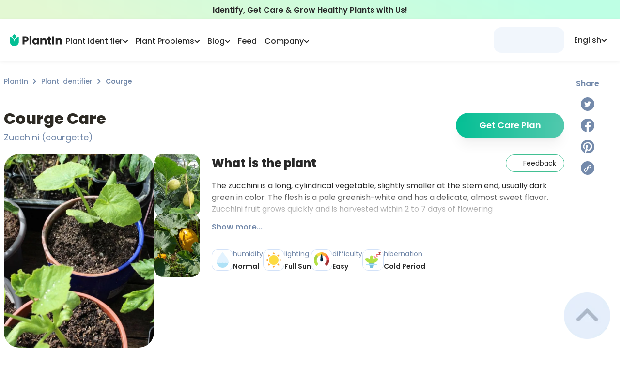

--- FILE ---
content_type: application/javascript; charset=UTF-8
request_url: https://myplantin.com/_next/static/chunks/3bf748c2-754d6648fbb480aa.js
body_size: 15463
content:
"use strict";(self.webpackChunk_N_E=self.webpackChunk_N_E||[]).push([[2453],{17380:function(a,b,c){c.d(b,{Z:function(){return aS}});var d,e,f=c(58433),g=c(99560),h=c.n(g),i=c(17563),j=c(29293),k=c.n(j),l=c(59185),m=c(48764).lW;function n(a){return(n="function"==typeof Symbol&&"symbol"==typeof Symbol.iterator?function(a){return typeof a}:function(a){return a&&"function"==typeof Symbol&&a.constructor===Symbol&&a!==Symbol.prototype?"symbol":typeof a})(a)}function o(a,b){if(!(a instanceof b))throw TypeError("Cannot call a class as a function")}function p(a,b){for(var c=0;c<b.length;c++){var d=b[c];d.enumerable=d.enumerable||!1,d.configurable=!0,"value"in d&&(d.writable=!0),Object.defineProperty(a,d.key,d)}}function q(a,b,c){return b&&p(a.prototype,b),c&&p(a,c),a}function r(a,b,c){return b in a?Object.defineProperty(a,b,{value:c,enumerable:!0,configurable:!0,writable:!0}):a[b]=c,a}function s(a){for(var b=1;b<arguments.length;b++){var c=null!=arguments[b]?arguments[b]:{},d=Object.keys(c);"function"==typeof Object.getOwnPropertySymbols&&(d=d.concat(Object.getOwnPropertySymbols(c).filter(function(a){return Object.getOwnPropertyDescriptor(c,a).enumerable}))),d.forEach(function(b){r(a,b,c[b])})}return a}var t={DEFAULT_INSTANCE:"$default_instance",API_VERSION:2,MAX_STRING_LENGTH:4096,MAX_PROPERTY_KEYS:1e3,IDENTIFY_EVENT:"$identify",GROUP_IDENTIFY_EVENT:"$groupidentify",EVENT_LOG_URL:"api.amplitude.com",EVENT_LOG_EU_URL:"api.eu.amplitude.com",DYNAMIC_CONFIG_URL:"regionconfig.amplitude.com",DYNAMIC_CONFIG_EU_URL:"regionconfig.eu.amplitude.com",LAST_EVENT_ID:"amplitude_lastEventId",LAST_EVENT_TIME:"amplitude_lastEventTime",LAST_IDENTIFY_ID:"amplitude_lastIdentifyId",LAST_SEQUENCE_NUMBER:"amplitude_lastSequenceNumber",SESSION_ID:"amplitude_sessionId",DEVICE_ID:"amplitude_deviceId",OPT_OUT:"amplitude_optOut",USER_ID:"amplitude_userId",DEVICE_ID_INDEX:0,USER_ID_INDEX:1,OPT_OUT_INDEX:2,SESSION_ID_INDEX:3,LAST_EVENT_TIME_INDEX:4,EVENT_ID_INDEX:5,IDENTIFY_ID_INDEX:6,SEQUENCE_NUMBER_INDEX:7,COOKIE_TEST_PREFIX:"amp_cookie_test",COOKIE_PREFIX:"amp",STORAGE_DEFAULT:"",STORAGE_COOKIES:"cookies",STORAGE_NONE:"none",STORAGE_LOCAL:"localStorage",STORAGE_SESSION:"sessionStorage",REVENUE_EVENT:"revenue_amount",REVENUE_PRODUCT_ID:"$productId",REVENUE_QUANTITY:"$quantity",REVENUE_PRICE:"$price",REVENUE_REVENUE_TYPE:"$revenueType",AMP_DEVICE_ID_PARAM:"amp_device_id",REFERRER:"referrer",UTM_SOURCE:"utm_source",UTM_MEDIUM:"utm_medium",UTM_CAMPAIGN:"utm_campaign",UTM_TERM:"utm_term",UTM_CONTENT:"utm_content",ATTRIBUTION_EVENT:"[Amplitude] Attribution Captured",TRANSPORT_HTTP:"http",TRANSPORT_BEACON:"beacon"},u={encode:function(a){for(var b="",c=0;c<a.length;c++){var d=a.charCodeAt(c);d<128?b+=String.fromCharCode(d):d>127&&d<2048?(b+=String.fromCharCode(d>>6|192),b+=String.fromCharCode(63&d|128)):(b+=String.fromCharCode(d>>12|224),b+=String.fromCharCode(d>>6&63|128),b+=String.fromCharCode(63&d|128))}return b},decode:function(a){for(var b="",c=0,d=0,e=0,f=0;c<a.length;)(d=a.charCodeAt(c))<128?(b+=String.fromCharCode(d),c++):d>191&&d<224?(b+=String.fromCharCode((31&d)<<6|63&(e=a.charCodeAt(c+1))),c+=2):(e=a.charCodeAt(c+1),f=a.charCodeAt(c+2),b+=String.fromCharCode((15&d)<<12|(63&e)<<6|63&f),c+=3);return b}},v="undefined"!=typeof globalThis?globalThis:"undefined"!=typeof window?window:"undefined"!=typeof self?self:void 0!==c.g?c.g:void 0,w={_keyStr:"ABCDEFGHIJKLMNOPQRSTUVWXYZabcdefghijklmnopqrstuvwxyz0123456789+/=",encode:function(a){try{if(v.btoa&&v.atob)return v.btoa(unescape(encodeURIComponent(a)))}catch(b){}return w._encode(a)},_encode:function(a){var b,c,d,e,f,g,h,i="",j=0;for(a=u.encode(a);j<a.length;)b=a.charCodeAt(j++),c=a.charCodeAt(j++),d=a.charCodeAt(j++),e=b>>2,f=(3&b)<<4|c>>4,g=(15&c)<<2|d>>6,h=63&d,isNaN(c)?g=h=64:isNaN(d)&&(h=64),i=i+w._keyStr.charAt(e)+w._keyStr.charAt(f)+w._keyStr.charAt(g)+w._keyStr.charAt(h);return i},decode:function(a){try{if(v.btoa&&v.atob)return decodeURIComponent(escape(v.atob(a)))}catch(b){}return w._decode(a)},_decode:function(a){var b,c,d,e,f,g,h,i="",j=0;for(a=a.replace(/[^A-Za-z0-9+/=]/g,"");j<a.length;)e=w._keyStr.indexOf(a.charAt(j++)),f=w._keyStr.indexOf(a.charAt(j++)),g=w._keyStr.indexOf(a.charAt(j++)),h=w._keyStr.indexOf(a.charAt(j++)),b=e<<2|f>>4,c=(15&f)<<4|g>>2,d=(3&g)<<6|h,i+=String.fromCharCode(b),64!==g&&(i+=String.fromCharCode(c)),64!==h&&(i+=String.fromCharCode(d));return u.decode(i)}},x=Object.prototype.toString;function y(a){switch(x.call(a)){case"[object Date]":return"date";case"[object RegExp]":return"regexp";case"[object Arguments]":return"arguments";case"[object Array]":return"array";case"[object Error]":return"error"}return null===a?"null":void 0===a?"undefined":a!=a?"nan":a&&1===a.nodeType?"element":void 0!==m&&"function"==typeof m.isBuffer&&m.isBuffer(a)?"buffer":n(a=a.valueOf?a.valueOf():Object.prototype.valueOf.apply(a))}var z={DISABLE:0,ERROR:1,WARN:2,INFO:3},A=z.WARN,B={error:function(a){A>=z.ERROR&&C(a)},warn:function(a){A>=z.WARN&&C(a)},info:function(a){A>=z.INFO&&C(a)}},C=function(a){try{console.log("[Amplitude] "+a)}catch(b){}},D=function a(b){if("array"===y(b))for(var c=0;c<b.length;c++)b[c]=a(b[c]);else if("object"===y(b))for(var d in b)d in b&&(b[d]=a(b[d]));else b=E(b);return b},E=function(a){return"string"===y(a)&&a.length>t.MAX_STRING_LENGTH?a.substring(0,t.MAX_STRING_LENGTH):a},F=function(a,b,c){return y(a)===c||(B.error("Invalid "+b+" input type. Expected "+c+" but received "+y(a)),!1)},G=function(a){return!!F(a,"deviceId","string")&&(!(a.indexOf(".")>=0)||(B.error("Device IDs may not contain '.' characters. Value will be ignored: \"".concat(a,'"')),!1))},H=function(a){return!!F(a,"transport","string")&&(a!==t.TRANSPORT_HTTP&&a!==t.TRANSPORT_BEACON?(B.error("transport value must be one of '".concat(t.TRANSPORT_BEACON,"' or '").concat(t.TRANSPORT_HTTP,"'")),!1):a===t.TRANSPORT_HTTP||"undefined"==typeof navigator||!!navigator.sendBeacon||(B.error("browser does not support sendBeacon, so transport must be HTTP"),!1))},I=function(a){var b=y(a);if("object"!==b)return B.error("Error: invalid properties format. Expecting Javascript object, received "+b+", ignoring"),{};if(Object.keys(a).length>t.MAX_PROPERTY_KEYS)return B.error("Error: too many properties (more than 1000), ignoring"),{};var c={};for(var d in a){if(Object.prototype.hasOwnProperty.call(a,d)){var e=d,f=y(e);"string"!==f&&(e=String(e),B.warn("WARNING: Non-string property key, received type "+f+', coercing to string "'+e+'"'));var g=K(e,a[d]);null!==g&&(c[e]=g)}}return c},J=["nan","function","arguments","regexp","element"],K=function a(b,c){var d=y(c);if(-1!==J.indexOf(d))B.warn('WARNING: Property key "'+b+'" with invalid value type '+d+", ignoring"),c=null;else if("undefined"===d)c=null;else if("error"===d)c=String(c),B.warn('WARNING: Property key "'+b+'" with value type error, coercing to '+c);else if("array"===d){for(var e=[],f=0;f<c.length;f++){var g=c[f],h=y(g);if("array"===h){B.warn("WARNING: Cannot have "+h+" nested in an array property value, skipping");continue}"object"===h?e.push(I(g)):e.push(a(b,g))}c=e}else"object"===d&&(c=I(c));return c},L=function(a){var b=y(a);if("object"!==b)return B.error("Error: invalid groups format. Expecting Javascript object, received "+b+", ignoring"),{};var c={};for(var d in a){if(Object.prototype.hasOwnProperty.call(a,d)){var e=d,f=y(e);"string"!==f&&(e=String(e),B.warn("WARNING: Non-string groupType, received type "+f+', coercing to string "'+e+'"'));var g=M(e,a[d]);null!==g&&(c[e]=g)}}return c},M=function(a,b){var c=y(b);if("string"===c)return b;if("date"===c||"number"===c||"boolean"===c)return b=String(b),B.warn("WARNING: Non-string groupName, received type "+c+', coercing to string "'+b+'"'),b;if("array"===c){for(var d=[],e=0;e<b.length;e++){var f=b[e],g=y(f);if("array"===g||"object"===g){B.warn("WARNING: Skipping nested "+g+" in array groupName");continue}"string"===g?d.push(f):("date"===g||"number"===g||"boolean"===g)&&(f=String(f),B.warn("WARNING: Non-string groupName, received type "+g+', coercing to string "'+f+'"'),d.push(f))}return d}B.warn("WARNING: Non-string groupName, received type "+c+". Please use strings or array of strings for groupName")},N=function(a,b){var c=RegExp("[\\?&]"+(a=a.replace(/[[]/,"\\[").replace(/[\]]/,"\\]"))+"=([^&#]*)").exec(b);return null===c?void 0:decodeURIComponent(c[1].replace(/\+/g," "))},O=function(a){return!!(F(a,"sessionId","number")&&new Date(a).getTime()>0)||(B.error("sessionId value must in milliseconds since epoch (Unix Timestamp)"),!1)},P={setLogLevel:function(a){Object.prototype.hasOwnProperty.call(z,a)&&(A=z[a])},getLogLevel:function(){return A},logLevels:z,log:B,isEmptyString:function(a){return!a||0===a.length},isWebWorkerEnvironment:function(){return"undefined"!=typeof WorkerGlobalScope},getQueryParam:N,sessionStorageEnabled:function(){try{if(v.sessionStorage)return!0}catch(a){}return!1},truncate:D,validateGroups:L,validateInput:F,validateProperties:I,validateDeviceId:G,validateTransport:H,validateSessionId:O},Q=function(){return v.location},R=function(){for(var a="",b=0;b<22;++b)a+="ABCDEFGHIJKLMNOPQRSTUVWXYZabcdefghijklmnopqrstuvwxyz0123456789-_".charAt(Math.floor(64*Math.random()));return a},S=function(a){try{for(var b=document.cookie.split(";"),c=null,d=0;d<b.length;d++){for(var e=b[d];" "===e.charAt(0);)e=e.substring(1,e.length);if(0===e.indexOf(a)){c=e.substring(a.length,e.length);break}}return c}catch(f){return null}},T=function(a){try{var b=document.cookie.split(";").map(function(a){return a.trimStart()}),c=[],d=!0,e=!1,f=void 0;try{for(var g,h=b[Symbol.iterator]();!(d=(g=h.next()).done);d=!0){for(var i=g.value;" "===i.charAt(0);)i=i.substring(1);0===i.indexOf(a)&&c.push(i.substring(a.length))}}catch(j){e=!0,f=j}finally{try{d||null==h.return||h.return()}finally{if(e)throw f}}return c}catch(k){return[]}},U=function(a,b,c){var d=null!==b?c.expirationDays:-1;if(d){var e=new Date;e.setTime(e.getTime()+864e5*d),d=e}var f=a+"="+b;d&&(f+="; expires="+d.toUTCString()),f+="; path=/",c.domain&&(f+="; domain="+c.domain),c.secure&&(f+="; Secure"),c.sameSite&&(f+="; SameSite="+c.sameSite),document.cookie=f},V=function(){var a,b=arguments.length>0&& void 0!==arguments[0]?arguments[0]:"",c=b.split(".")[t.LAST_EVENT_TIME_INDEX];return(c&&(a=parseInt(c,32)),a)?a:(P.log.warn("unable to parse malformed cookie: ".concat(b)),0)},W=function(a){var b;return((function a(b){if(Array.isArray(b)){for(var c=0,d=Array(b.length);c<b.length;c++)d[c]=b[c];return d}})(b=a)||function a(b){if(Symbol.iterator in Object(b)||"[object Arguments]"===Object.prototype.toString.call(b))return Array.from(b)}(b)||function a(){throw TypeError("Invalid attempt to spread non-iterable instance")}()).sort(function(a,b){var c=V(a),d=V(b);return d-c})},X=function(){var a=arguments.length>0&& void 0!==arguments[0]?arguments[0]:{},b=t.COOKIE_TEST_PREFIX+R();if("undefined"==typeof document)return!1;var c=!1;try{var d=String(Date.now());U(b,d,a),P.log.info("Testing if cookies available"),c=S(b+"=")===d}catch(e){P.log.warn('Error thrown when checking for cookies. Reason: "'.concat(e,'"'))}finally{P.log.info("Cleaning up cookies availability test"),U(b,null,a)}return c},Y={set:U,get:S,getAll:T,getLastEventTime:V,sortByEventTime:W,areCookiesEnabled:X},Z=function(a){var b=v.location?v.location.hostname:"";if(a){if("undefined"!=typeof document){var c=document.createElement("a");return c.href=a,c.hostname||b}if("function"==typeof URL)return new URL(a).hostname||b}return b},$=function(a){var b=Z(a).split("."),c=[],d="_tldtest_"+R();if(P.isWebWorkerEnvironment())return"";for(var e=b.length-2;e>=0;--e)c.push(b.slice(e).join("."));for(var f=0;f<c.length;++f){var g=c[f],h={domain:"."+g};if(Y.set(d,1,h),Y.get(d))return Y.set(d,null,h),g}return""},_={expirationDays:void 0,domain:void 0},aa=function(a){var b="";return _.domain&&(b="."===_.domain.charAt(0)?_.domain.substring(1):_.domain),a+b},ab=function(a){var b=aa(a)+"=",c=Y.get(b);try{if(c)return JSON.parse(w.decode(c))}catch(d){}return null},ac=function(a,b){try{return Y.set(aa(a),w.encode(JSON.stringify(b)),_),!0}catch(c){return!1}},ad=function(a,b){try{return Y.set(aa(a),b,_),!0}catch(c){return!1}},ae=function(a){var b=aa(a)+"=";return Y.get(b)},af=function(a){try{return Y.set(aa(a),null,_),!0}catch(b){return!1}},ag={reset:function(){_={expirationDays:void 0,domain:void 0}},options:function(a){if(0===arguments.length)return _;a=a||{},_.expirationDays=a.expirationDays,_.secure=a.secure,_.sameSite=a.sameSite;var b=P.isEmptyString(a.domain)?"."+$(Q().href):a.domain,c=Math.random();_.domain=b,ac("amplitude_test",c);var d=ab("amplitude_test");return d&&d===c||(b=null),af("amplitude_test"),_.domain=b,_},get:ab,set:ac,remove:af,setRaw:ad,getRaw:ae},ah=function(){function a(){o(this,a),this.map=new Map,this.length=0}return q(a,[{key:"key",value:function(a){var b=Array.from(this.map.keys())[a];return this.map.get(b)}},{key:"getItem",value:function(a){return this.map.get(a)}},{key:"setItem",value:function(a,b){this.map.has(a)||(this.length+=1),this.map.set(a,b)}},{key:"removeItem",value:function(a){this.map.has(a)&&(this.length-=1,this.map.delete(a))}},{key:"clear",value:function(){this.map.clear(),this.length=0}}]),a}();if(function(){var a,b=new Date;try{return v.localStorage.setItem(b,b),a=v.localStorage.getItem(b)===String(b),v.localStorage.removeItem(b),a}catch(c){}return!1}())d=v.localStorage;else if(void 0!==v&&v.globalStorage)try{d=v.globalStorage[v.location.hostname]}catch(ai){}else if("undefined"!=typeof document){var aj=document.createElement("div"),ak="localStorage";aj.style.display="none",document.getElementsByTagName("head")[0].appendChild(aj),aj.addBehavior&&(aj.addBehavior("#default#userdata"),d={length:0,setItem:function(a,b){aj.load(ak),!aj.getAttribute(a)&&this.length++,aj.setAttribute(a,b),aj.save(ak)},getItem:function(a){return aj.load(ak),aj.getAttribute(a)},removeItem:function(a){aj.load(ak),aj.getAttribute(a)&&this.length--,aj.removeAttribute(a),aj.save(ak)},clear:function(){aj.load(ak);for(var a,b=0;a=aj.XMLDocument.documentElement.attributes[b++];)aj.removeAttribute(a.name);aj.save(ak),this.length=0},key:function(a){return aj.load(ak),aj.XMLDocument.documentElement.attributes[a]}},aj.load(ak),d.length=aj.XMLDocument.documentElement.attributes.length)}else P.isWebWorkerEnvironment()&&(d=new ah);d||(d={length:0,setItem:function(a,b){},getItem:function(a){},removeItem:function(a){},clear:function(){},key:function(a){}});var al=d,am=function(){this.storage=null};am.prototype.getStorage=function(){if(null!==this.storage)return this.storage;if(Y.areCookiesEnabled())this.storage=ag;else{var a="amp_cookiestore_";this.storage={_options:{expirationDays:void 0,domain:void 0,secure:!1},reset:function(){this._options={expirationDays:void 0,domain:void 0,secure:!1}},options:function(a){return 0===arguments.length?this._options:(a=a||{},this._options.expirationDays=a.expirationDays||this._options.expirationDays,this._options.domain=a.domain||this._options.domain||v&&v.location&&v.location.hostname,this._options.secure=a.secure||!1)},get:function(b){try{return JSON.parse(al.getItem(a+b))}catch(c){}return null},set:function(b,c){try{return al.setItem(a+b,JSON.stringify(c)),!0}catch(d){}return!1},remove:function(b){try{al.removeItem(a+b)}catch(c){return!1}}}}return this.storage};var an=(r(e={},t.STORAGE_COOKIES,!0),r(e,t.STORAGE_NONE,!0),r(e,t.STORAGE_LOCAL,!0),r(e,t.STORAGE_SESSION,!0),e),ao=function(){function a(b){var c=b.storageKey,d=b.disableCookies,e=b.domain,f=b.secure,g=b.sameSite,h=b.expirationDays,i=b.storage;o(this,a),this.storageKey=c,this.domain=e,this.secure=f,this.sameSite=g,this.expirationDays=h,this.cookieDomain="";var j=Q()?Q().href:void 0,k=$(j);(this.cookieDomain=e||(k?"."+k:null),an[i])?this.storage=i:d||!Y.areCookiesEnabled({domain:this.cookieDomain,secure:this.secure,sameSite:this.sameSite,expirationDays:this.expirationDays})?this.storage=t.STORAGE_LOCAL:this.storage=t.STORAGE_COOKIES}return q(a,[{key:"getCookieStorageKey",value:function(){if(!this.domain)return this.storageKey;var a="."===this.domain.charAt(0)?this.domain.substring(1):this.domain;return"".concat(this.storageKey).concat(a?"_".concat(a):"")}},{key:"save",value:function(a){var b=a.deviceId,c=a.userId,d=a.optOut,e=a.sessionId,f=a.lastEventTime,g=a.eventId,h=a.identifyId,i=a.sequenceNumber;if(this.storage!==t.STORAGE_NONE){var j=[b,w.encode(c||""),d?"1":"",e?e.toString(32):"0",f?f.toString(32):"0",g?g.toString(32):"0",h?h.toString(32):"0",i?i.toString(32):"0"].join(".");switch(this.storage){case t.STORAGE_SESSION:v.sessionStorage&&v.sessionStorage.setItem(this.storageKey,j);break;case t.STORAGE_LOCAL:al.setItem(this.storageKey,j);break;case t.STORAGE_COOKIES:this.saveCookie(j)}}}},{key:"saveCookie",value:function(a){Y.set(this.getCookieStorageKey(),a,{domain:this.cookieDomain,secure:this.secure,sameSite:this.sameSite,expirationDays:this.expirationDays})}},{key:"load",value:function(){var a,b=this;if(this.storage===t.STORAGE_COOKIES){var c=this.getCookieStorageKey()+"=",d=Y.getAll(c);if(0===d.length||1===d.length)a=d[0];else{var e=Y.sortByEventTime(d)[0];d.forEach(function(){return Y.set(b.getCookieStorageKey(),null,{})}),this.saveCookie(e),a=Y.get(c)}}if(a||(a=al.getItem(this.storageKey)),!a)try{a=v.sessionStorage&&v.sessionStorage.getItem(this.storageKey)}catch(f){P.log.info('window.sessionStorage unavailable. Reason: "'.concat(f,'"'))}if(!a)return null;var g=a.split("."),h=null;if(g[t.USER_ID_INDEX])try{h=w.decode(g[t.USER_ID_INDEX])}catch(i){h=null}return{deviceId:g[t.DEVICE_ID_INDEX],userId:h,optOut:"1"===g[t.OPT_OUT_INDEX],sessionId:parseInt(g[t.SESSION_ID_INDEX],32),lastEventTime:parseInt(g[t.LAST_EVENT_TIME_INDEX],32),eventId:parseInt(g[t.EVENT_ID_INDEX],32),identifyId:parseInt(g[t.IDENTIFY_ID_INDEX],32),sequenceNumber:parseInt(g[t.SEQUENCE_NUMBER_INDEX],32)}}},{key:"clear",value:function(){var a;if(this.storage===t.STORAGE_COOKIES&&(a=Y.get(this.getCookieStorageKey()+"="),Y.set(this.getCookieStorageKey(),null,{domain:this.cookieDomain,secure:this.secure,sameSite:this.sameSite,expirationDays:0})),a||(a=al.getItem(this.storageKey),al.clear()),!a)try{a=v.sessionStorage&&v.sessionStorage.getItem(this.storageKey),v.sessionStorage.clear()}catch(b){P.log.info('window.sessionStorage unavailable. Reason: "'.concat(b,'"'))}return!!a}}]),a}(),ap=function(a,b){var c=a?"?"+a.split(".").slice(-1)[0].replace(/\|/g,"&"):"",d=function(a,b,c,d){return P.getQueryParam(a,b)||P.getQueryParam(c,d)},e=d(t.UTM_SOURCE,b,"utmcsr",c),f=d(t.UTM_MEDIUM,b,"utmcmd",c),g=d(t.UTM_CAMPAIGN,b,"utmccn",c),h=d(t.UTM_TERM,b,"utmctr",c),i=d(t.UTM_CONTENT,b,"utmcct",c),j={},k=function(a,b){P.isEmptyString(b)||(j[a]=b)};return k(t.UTM_SOURCE,e),k(t.UTM_MEDIUM,f),k(t.UTM_CAMPAIGN,g),k(t.UTM_TERM,h),k(t.UTM_CONTENT,i),j},aq="$clearAll",ar=function(){this.userPropertiesOperations={},this.properties=[]};ar.prototype.add=function(a,b){return"number"===y(b)||"string"===y(b)?this._addOperation("$add",a,b):P.log.error("Unsupported type for value: "+y(b)+", expecting number or string"),this},ar.prototype.append=function(a,b){return this._addOperation("$append",a,b),this},ar.prototype.clearAll=function(){return Object.keys(this.userPropertiesOperations).length>0?(Object.prototype.hasOwnProperty.call(this.userPropertiesOperations,aq)||P.log.error("Need to send $clearAll on its own Identify object without any other operations, skipping $clearAll"),this):(this.userPropertiesOperations[aq]="-",this)},ar.prototype.prepend=function(a,b){return this._addOperation("$prepend",a,b),this},ar.prototype.set=function(a,b){return this._addOperation("$set",a,b),this},ar.prototype.setOnce=function(a,b){return this._addOperation("$setOnce",a,b),this},ar.prototype.unset=function(a){return this._addOperation("$unset",a,"-"),this},ar.prototype.preInsert=function(a,b){return this._addOperation("$preInsert",a,b),this},ar.prototype.postInsert=function(a,b){return this._addOperation("$postInsert",a,b),this},ar.prototype.remove=function(a,b){return this._addOperation("$remove",a,b),this},ar.prototype._addOperation=function(a,b,c){if(Object.prototype.hasOwnProperty.call(this.userPropertiesOperations,aq)){P.log.error("This identify already contains a $clearAll operation, skipping operation "+a);return}if(-1!==this.properties.indexOf(b)){P.log.error('User property "'+b+'" already used in this identify, skipping operation '+a);return}Object.prototype.hasOwnProperty.call(this.userPropertiesOperations,a)||(this.userPropertiesOperations[a]={}),this.userPropertiesOperations[a][b]=c,this.properties.push(b)};var as=function(a,b,c){this.url=a,this.data=b||{},this.headers=c};as.prototype.send=function(a){if(v.XDomainRequest){var b=new v.XDomainRequest;b.open("POST",this.url,!0),b.onload=function(){a(200,b.responseText)},b.onerror=function(){"Request Entity Too Large"===b.responseText?a(413,b.responseText):a(500,b.responseText)},b.ontimeout=function(){},b.onprogress=function(){},b.send(i.stringify(this.data))}else if("undefined"!=typeof XMLHttpRequest){var c=new XMLHttpRequest;c.open("POST",this.url,!0),c.onreadystatechange=function(){4===c.readyState&&a(c.status,c.responseText)},function(a,b){for(var c in b)("Cross-Origin-Resource-Policy"!==c||b[c])&&a.setRequestHeader(c,b[c])}(c,this.headers),c.send(i.stringify(this.data))}else{var d=void 0;fetch(this.url,{method:"POST",headers:this.headers,body:i.stringify(this.data)}).then(function(a){return d=a.status,a.text()}).then(function(b){a(d,b)})}};var at=function(){this._price=null,this._productId=null,this._quantity=1,this._revenueType=null,this._properties=null};at.prototype.setProductId=function(a){return"string"!==y(a)?P.log.error("Unsupported type for productId: "+y(a)+", expecting string"):P.isEmptyString(a)?P.log.error("Invalid empty productId"):this._productId=a,this},at.prototype.setQuantity=function(a){return"number"!==y(a)?P.log.error("Unsupported type for quantity: "+y(a)+", expecting number"):this._quantity=parseInt(a),this},at.prototype.setPrice=function(a){return"number"!==y(a)?P.log.error("Unsupported type for price: "+y(a)+", expecting number"):this._price=a,this},at.prototype.setRevenueType=function(a){return"string"!==y(a)?P.log.error("Unsupported type for revenueType: "+y(a)+", expecting string"):this._revenueType=a,this},at.prototype.setEventProperties=function(a){return"object"!==y(a)?P.log.error("Unsupported type for eventProperties: "+y(a)+", expecting object"):this._properties=P.validateProperties(a),this},at.prototype._isValidRevenue=function(){return"number"===y(this._price)||(P.log.error("Invalid revenue, need to set price field"),!1)},at.prototype._toJSONObject=function(){var a="object"===y(this._properties)?this._properties:{};return null!==this._productId&&(a[t.REVENUE_PRODUCT_ID]=this._productId),null!==this._quantity&&(a[t.REVENUE_QUANTITY]=this._quantity),null!==this._price&&(a[t.REVENUE_PRICE]=this._price),null!==this._revenueType&&(a[t.REVENUE_REVENUE_TYPE]=this._revenueType),a};var au=function(){return"undefined"!=typeof navigator&&(navigator.languages&&navigator.languages[0]||navigator.language||navigator.userLanguage)||""},av={US:"US",EU:"EU"},aw=function(a){var b=t.EVENT_LOG_URL;switch(a){case av.EU:b=t.EVENT_LOG_EU_URL;break;case av.US:b=t.EVENT_LOG_URL}return b},ax=function(a){var b=t.DYNAMIC_CONFIG_URL;switch(a){case av.EU:b=t.DYNAMIC_CONFIG_EU_URL;break;case av.US:b=t.DYNAMIC_CONFIG_URL}return b},ay="8.19.0",az={apiEndpoint:t.EVENT_LOG_URL,batchEvents:!1,cookieExpiration:365,cookieName:"amplitude_id",sameSiteCookie:"Lax",cookieForceUpgrade:!1,deferInitialization:!1,disableCookies:!1,deviceIdFromUrlParam:!1,domain:"",eventUploadPeriodMillis:3e4,eventUploadThreshold:30,forceHttps:!0,includeFbclid:!1,includeGclid:!1,includeReferrer:!1,includeUtm:!1,language:({getLanguage:au}).getLanguage(),library:{name:"amplitude-js",version:ay},logLevel:"WARN",logAttributionCapturedEvent:!1,optOut:!1,onError:function(){},onExitPage:function(){},onNewSessionStart:function(){},plan:{branch:"",source:"",version:"",versionId:""},platform:"Web",savedMaxCount:1e3,saveEvents:!0,saveParamsReferrerOncePerSession:!0,secureCookie:!1,sessionTimeout:18e5,storage:t.STORAGE_DEFAULT,trackingOptions:{city:!0,country:!0,carrier:!0,device_manufacturer:!0,device_model:!0,dma:!0,ip_address:!0,language:!0,os_name:!0,os_version:!0,platform:!0,region:!0,version_name:!0},transport:t.TRANSPORT_HTTP,unsetParamsReferrerOnNewSession:!1,unsentKey:"amplitude_unsent",unsentIdentifyKey:"amplitude_unsent_identify",uploadBatchSize:100,headers:{"Content-Type":"application/x-www-form-urlencoded; charset=UTF-8","Cross-Origin-Resource-Policy":"cross-origin"},serverZone:av.US,useDynamicConfig:!1,serverZoneBasedApi:!1,sessionId:null,partnerId:""},aA=new(function(){function a(){return o(this,a),a.instance||(this.ingestionEndpoint=t.EVENT_LOG_URL,a.instance=this),a.instance}return q(a,[{key:"refresh",value:function(a,b,c){var d="https";b||"https:"===v.location.protocol||(d="http");var e=d+"://"+ax(a),f=this;if(v.XDomainRequest){var g=new v.XDomainRequest;g.open("GET",e,!0),g.onload=function(){var a=JSON.parse(g.responseText);f.ingestionEndpoint=a.ingestionEndpoint,c&&c()},g.onerror=function(){},g.ontimeout=function(){},g.onprogress=function(){},g.send()}else{var h=new XMLHttpRequest;h.open("GET",e,!0),h.onreadystatechange=function(){if(4===h.readyState&&200===h.status){var a=JSON.parse(h.responseText);f.ingestionEndpoint=a.ingestionEndpoint,c&&c()}},h.send()}}}]),a}()),aB=function(a){(0,f.kP)()||P.isWebWorkerEnvironment()||P.log.warn("amplitude-js will not work in a non-browser environment. If you are planning to add Amplitude to a node environment, please use @amplitude/node"),this._instanceName=P.isEmptyString(a)?t.DEFAULT_INSTANCE:a.toLowerCase(),this._unsentEvents=[],this._unsentIdentifys=[],this.options=s({},az,{trackingOptions:s({},az.trackingOptions)}),this.cookieStorage=new am().getStorage(),this._q=[],this._sending=!1,this._updateScheduled=!1,this._onInitCallbacks=[],this._onNewSessionStartCallbacks=[],this._eventId=0,this._identifyId=0,this._lastEventTime=null,this._newSession=!1,this._sequenceNumber=0,this._sessionId=null,this._isInitialized=!1,this._connector=null,this._userAgent="undefined"!=typeof navigator&&navigator&&navigator.userAgent||null,this._ua=new(k())(this._userAgent).getResult()};aB.prototype.Identify=ar,aB.prototype.Revenue=at,aB.prototype.init=function(a,b,c,d){var e=this;if("string"!==y(a)||P.isEmptyString(a)){P.log.error("Invalid apiKey. Please re-initialize with a valid apiKey");return}try{this._connector=l.AnalyticsConnector.getInstance(this._instanceName),aD(this.options,c),((0,f.kP)()||P.isWebWorkerEnvironment())&& void 0!==v.Prototype&&Array.prototype.toJSON&&((0,f.XQ)(),P.log.warn("Prototype.js injected Array.prototype.toJSON. Deleting Array.prototype.toJSON to prevent double-stringify")),this.options.cookieName!==az.cookieName&&P.log.warn("The cookieName option is deprecated. We will be ignoring it for newer cookies"),this.options.serverZoneBasedApi&&(this.options.apiEndpoint=aw(this.options.serverZone)),this._refreshDynamicConfig(),this.options.apiKey=a,this._storageSuffix="_"+a+(this._instanceName===t.DEFAULT_INSTANCE?"":"_"+this._instanceName),this._storageSuffixV5=a.slice(0,6),this._oldCookiename=this.options.cookieName+this._storageSuffix,this._unsentKey=this.options.unsentKey+this._storageSuffix,this._unsentIdentifyKey=this.options.unsentIdentifyKey+this._storageSuffix,this._cookieName=t.COOKIE_PREFIX+"_"+this._storageSuffixV5,this.cookieStorage.options({expirationDays:this.options.cookieExpiration,domain:this.options.domain,secure:this.options.secureCookie,sameSite:this.options.sameSiteCookie}),this._metadataStorage=new ao({storageKey:this._cookieName,disableCookies:this.options.disableCookies,expirationDays:this.options.cookieExpiration,domain:this.options.domain,secure:this.options.secureCookie,sameSite:this.options.sameSiteCookie,storage:this.options.storage});var g=!!this.cookieStorage.get(this._oldCookiename),h=!!this._metadataStorage.load();this._useOldCookie=!h&&g&&!this.options.cookieForceUpgrade;var i=h||g;if(this.options.deferInitialization&&!i){this._deferInitialization(a,b,c,d);return}this.options.domain=this.cookieStorage.options().domain,"string"===y(this.options.logLevel)&&P.setLogLevel(this.options.logLevel);var j=aM(this);this._apiPropertiesTrackingOptions=Object.keys(j).length>0?{tracking_options:j}:{},this.options.cookieForceUpgrade&&g&&(h||aF(this),this.cookieStorage.remove(this._oldCookiename)),aE(this),this._pendingReadStorage=!0;var k=function(a){c&&c.deviceId&&!P.validateDeviceId(c.deviceId)&&(P.log.error('Invalid device ID rejected. Randomly generated UUID will be used instead of "'.concat(c.deviceId,'"')),delete c.deviceId),e.options.deviceId=e._getInitialDeviceId(c&&c.deviceId,a),e.options.userId="string"===y(b)&&!P.isEmptyString(b)&&b||"number"===y(b)&&b.toString()||e.options.userId||null;var d=new Date().getTime(),f=!e._sessionId||!e._lastEventTime||d-e._lastEventTime>e.options.sessionTimeout||e.options.sessionId;f&&(e.options.unsetParamsReferrerOnNewSession&&e._unsetUTMParams(),e._newSession=!0,e._sessionId=e.options.sessionId||d,e.options.sessionId=void 0,e.options.saveParamsReferrerOncePerSession&&e._trackParamsAndReferrer()),e.options.saveParamsReferrerOncePerSession||e._trackParamsAndReferrer(),e.options.saveEvents&&(aC(e._unsentEvents),aC(e._unsentIdentifys)),e._lastEventTime=d,aH(e),e._pendingReadStorage=!1,e._sendEventsIfReady();for(var g=0;g<e._onInitCallbacks.length;g++)e._onInitCallbacks[g](e);e._onInitCallbacks=[],e._isInitialized=!0,f&&e._runNewSessionStartCallbacks()};this.options.saveEvents&&(this._unsentEvents=this._loadSavedUnsentEvents(this.options.unsentKey).map(function(a){return{event:a}}).concat(this._unsentEvents),this._unsentIdentifys=this._loadSavedUnsentEvents(this.options.unsentIdentifyKey).map(function(a){return{event:a}}).concat(this._unsentIdentifys)),c&&c.onNewSessionStart&&this.onNewSessionStart(this.options.onNewSessionStart),k(),this.runQueuedFunctions(),"function"===y(d)&&d(this);var m=this.options.onExitPage;if("function"===y(m)&&v.addEventListener&&!this.pageHandlersAdded){this.pageHandlersAdded=!0;var n=function(){var a=e.options.transport;e.setTransport(t.TRANSPORT_BEACON),m(),e.setTransport(a)};v.addEventListener("pagehide",function(){n()},!1)}this._connector.eventBridge.setEventReceiver(function(a){e._logEvent(a.eventType,a.eventProperties,a.userProperties)});var o=this._connector.identityStore.editIdentity();this.options.deviceId&&o.setDeviceId(this.options.deviceId),this.options.userId&&o.setUserId(this.options.userId),o.commit()}catch(p){P.log.error(p),c&&"function"===y(c.onError)&&c.onError(p)}},aB.prototype._runNewSessionStartCallbacks=function(){for(var a=0;a<this._onNewSessionStartCallbacks.length;a++)this._onNewSessionStartCallbacks[a](this)},aB.prototype.deleteLowerLevelDomainCookies=function(){var a=Z(),b=this.options.domain&&"."===this.options.domain[0]?this.options.domain.slice(1):this.options.domain;if(b&&P.isWebWorkerEnvironment()&&a!==b&&RegExp(b+"$").test(a)){for(var c=a.split("."),d=b.split("."),e=c.length;e>d.length;--e){var f=c.slice(c.length-e).join(".");Y.set(this._cookieName,null,{domain:"."+f})}Y.set(this._cookieName,null,{})}},aB.prototype._getInitialDeviceId=function(a,b){if(a)return a;if(this.options.deviceIdFromUrlParam){var c=this._getDeviceIdFromUrlParam(this._getUrlParams());if(c)return c}return this.options.deviceId?this.options.deviceId:b||R()};var aC=function(a){for(var b=0;b<a.length;b++){var c=a[b].event.user_properties,d=a[b].event.event_properties,e=a[b].event.groups;a[b].event.user_properties=P.validateProperties(c),a[b].event.event_properties=P.validateProperties(d),a[b].event.groups=P.validateGroups(e)}};aB.prototype._trackParamsAndReferrer=function(){if(this.options.includeUtm&&(a=this._initUtmData()),this.options.includeReferrer&&(b=this._saveReferrer(this._getReferrer())),this.options.includeGclid&&(c=this._saveGclid(this._getUrlParams())),this.options.includeFbclid&&(d=this._saveFbclid(this._getUrlParams())),this.options.logAttributionCapturedEvent){var a,b,c,d,e=s({},a,b,c,d);Object.keys(e).length>0&&this.logEvent(t.ATTRIBUTION_EVENT,e)}};var aD=function a(b,c){if("object"===y(c)){var d=new Set(["headers"]);for(var e in c)d.has(e)?b[e]=s({},b[e],c[e]):Object.prototype.hasOwnProperty.call(c,e)&&function(d){if(Object.prototype.hasOwnProperty.call(b,d)){var e=c[d],f=y(b[d]);if("transport"!==d||P.validateTransport(e)){if("sessionId"===d&&null!==e){b[d]=P.validateSessionId(e)?e:null;return}P.validateInput(e,d+" option",f)&&("boolean"===f?b[d]=!!e:"string"===f&&!P.isEmptyString(e)||"number"===f&&e>0||"function"===f?b[d]=e:"object"===f&&a(b[d],e))}}}(e)}};aB.prototype.runQueuedFunctions=function(){var a=this._q;this._q=[];for(var b=0;b<a.length;b++){var c=this[a[b][0]];"function"===y(c)&&c.apply(this,a[b].slice(1))}},aB.prototype._apiKeySet=function(a){return!P.isEmptyString(this.options.apiKey)||(P.log.error("Invalid apiKey. Please set a valid apiKey with init() before calling "+a),!1)},aB.prototype._loadSavedUnsentEvents=function(a){var b=this._getFromStorage(al,a),c=this._parseSavedUnsentEventsString(b,a);return this._setInStorage(al,a,JSON.stringify(c)),c},aB.prototype._parseSavedUnsentEventsString=function(a,b){if(P.isEmptyString(a))return[];if("string"===y(a))try{var c=JSON.parse(a);if("array"===y(c))return c}catch(d){}return P.log.error("Unable to load "+b+" events. Restart with a new empty queue."),[]},aB.prototype.isNewSession=function(){return this._newSession},aB.prototype.onInit=function(a){this._isInitialized?a(this):this._onInitCallbacks.push(a)},aB.prototype.onNewSessionStart=function(a){this._onNewSessionStartCallbacks.push(a)},aB.prototype.getSessionId=function(){return this._sessionId},aB.prototype.nextEventId=function(){return this._eventId++,this._eventId},aB.prototype.nextIdentifyId=function(){return this._identifyId++,this._identifyId},aB.prototype.nextSequenceNumber=function(){return this._sequenceNumber++,this._sequenceNumber},aB.prototype._unsentCount=function(){return this._unsentEvents.length+this._unsentIdentifys.length},aB.prototype._sendEventsIfReady=function(){return 0!==this._unsentCount()&&(!this.options.batchEvents||this._unsentCount()>=this.options.eventUploadThreshold||this.options.transport===t.TRANSPORT_BEACON?(this.sendEvents(),!0):(this._updateScheduled||(this._updateScheduled=!0,setTimeout((function(){this._updateScheduled=!1,this.sendEvents()}).bind(this),this.options.eventUploadPeriodMillis)),!1))},aB.prototype.clearStorage=function(){return this._metadataStorage.clear()},aB.prototype._getFromStorage=function(a,b){return a.getItem(b+this._storageSuffix)},aB.prototype._setInStorage=function(a,b,c){a.setItem(b+this._storageSuffix,c)};var aE=function(a){if(!a._useOldCookie){var b=a._metadataStorage.load();"object"===y(b)&&aG(a,b);return}var c=a.cookieStorage.get(a._oldCookiename);if("object"===y(c)){aG(a,c);return}},aF=function(a){var b=a.cookieStorage.get(a._oldCookiename);"object"===y(b)&&(aG(a,b),aH(a))},aG=function(a,b){b.deviceId&&(a.options.deviceId=b.deviceId),b.userId&&(a.options.userId=b.userId),null!==b.optOut&& void 0!==b.optOut&& !1!==b.optOut&&(a.options.optOut=b.optOut),b.sessionId&&(a._sessionId=parseInt(b.sessionId,10)),b.lastEventTime&&(a._lastEventTime=parseInt(b.lastEventTime,10)),b.eventId&&(a._eventId=parseInt(b.eventId,10)),b.identifyId&&(a._identifyId=parseInt(b.identifyId,10)),b.sequenceNumber&&(a._sequenceNumber=parseInt(b.sequenceNumber,10))},aH=function(a){var b={deviceId:a.options.deviceId,userId:a.options.userId,optOut:a.options.optOut,sessionId:a._sessionId,lastEventTime:a._lastEventTime,eventId:a._eventId,identifyId:a._identifyId,sequenceNumber:a._sequenceNumber};a._useOldCookie?a.cookieStorage.set(a.options.cookieName+a._storageSuffix,b):a._metadataStorage.save(b)};aB.prototype._initUtmData=function(a,b){a=a||this._getUrlParams(),b=b||this.cookieStorage.get("__utmz");var c=ap(b,a);return aI(this,c),c},aB.prototype._unsetUTMParams=function(){var a=new ar;a.unset(t.REFERRER),a.unset(t.UTM_SOURCE),a.unset(t.UTM_MEDIUM),a.unset(t.UTM_CAMPAIGN),a.unset(t.UTM_TERM),a.unset(t.UTM_CONTENT),this.identify(a)};var aI=function(a,b){if("object"===y(b)&&0!==Object.keys(b).length){var c=new ar;for(var d in b)Object.prototype.hasOwnProperty.call(b,d)&&(c.setOnce("initial_"+d,b[d]),c.set(d,b[d]));a.identify(c)}};aB.prototype._getReferrer=function(){return"undefined"!=typeof document?document.referrer:""},aB.prototype._getUrlParams=function(){return v.location.search},aB.prototype._saveGclid=function(a){var b=P.getQueryParam("gclid",a);if(!P.isEmptyString(b)){var c={gclid:b};return aI(this,c),c}},aB.prototype._saveFbclid=function(a){var b=P.getQueryParam("fbclid",a);if(!P.isEmptyString(b)){var c={fbclid:b};return aI(this,c),c}},aB.prototype._getDeviceIdFromUrlParam=function(a){return P.getQueryParam(t.AMP_DEVICE_ID_PARAM,a)},aB.prototype._getReferringDomain=function(a){if(P.isEmptyString(a))return null;var b=a.split("/");return b.length>=3?b[2]:null},aB.prototype._saveReferrer=function(a){if(!P.isEmptyString(a)){var b={referrer:a,referring_domain:this._getReferringDomain(a)};return aI(this,b),b}},aB.prototype.saveEvents=function(){try{var a=JSON.stringify(this._unsentEvents.map(function(a){return a.event}));this._setInStorage(al,this.options.unsentKey,a)}catch(b){}try{var c=JSON.stringify(this._unsentIdentifys.map(function(a){return a.event}));this._setInStorage(al,this.options.unsentIdentifyKey,c)}catch(d){}},aB.prototype.setDomain=function(a){if(this._shouldDeferCall())return this._q.push(["setDomain"].concat(Array.prototype.slice.call(arguments,0)));if(P.validateInput(a,"domain","string"))try{this.cookieStorage.options({expirationDays:this.options.cookieExpiration,secure:this.options.secureCookie,domain:a,sameSite:this.options.sameSiteCookie}),this.options.domain=this.cookieStorage.options().domain,aE(this),aH(this)}catch(b){P.log.error(b)}},aB.prototype.setUserId=function(a){var b=arguments.length>1&& void 0!==arguments[1]&&arguments[1];if(P.validateInput(b,"startNewSession","boolean")){if(this._shouldDeferCall())return this._q.push(["setUserId"].concat(Array.prototype.slice.call(arguments,0)));try{this.options.userId=null!=a&&""+a||null,b&&(this.options.unsetParamsReferrerOnNewSession&&this._unsetUTMParams(),this._newSession=!0,this._sessionId=new Date().getTime(),this._runNewSessionStartCallbacks(),this.options.saveParamsReferrerOncePerSession&&this._trackParamsAndReferrer()),aH(this),this._connector&&this._connector.identityStore.editIdentity().setUserId(this.options.userId).commit()}catch(c){P.log.error(c)}}},aB.prototype.setGroup=function(a,b){if(this._shouldDeferCall())return this._q.push(["setGroup"].concat(Array.prototype.slice.call(arguments,0)));if(!(!this._apiKeySet("setGroup()")||!P.validateInput(a,"groupType","string")||P.isEmptyString(a))){var c={};c[a]=b;var d=new ar().set(a,b);this._logEvent(t.IDENTIFY_EVENT,null,null,d.userPropertiesOperations,c,null,null,null)}},aB.prototype.setOptOut=function(a){if(this._shouldDeferCall())return this._q.push(["setOptOut"].concat(Array.prototype.slice.call(arguments,0)));if(P.validateInput(a,"enable","boolean"))try{this.options.optOut=a,aH(this)}catch(b){P.log.error(b)}},aB.prototype.setSessionId=function(a){if(P.validateInput(a,"sessionId","number"))try{this._sessionId=a,aH(this)}catch(b){P.log.error(b)}},aB.prototype.resetSessionId=function(){this.setSessionId(new Date().getTime())},aB.prototype.regenerateDeviceId=function(){if(this._shouldDeferCall())return this._q.push(["regenerateDeviceId"].concat(Array.prototype.slice.call(arguments,0)));this.setDeviceId(R())},aB.prototype.setDeviceId=function(a){if(this._shouldDeferCall())return this._q.push(["setDeviceId"].concat(Array.prototype.slice.call(arguments,0)));if(P.validateDeviceId(a))try{!P.isEmptyString(a)&&(this.options.deviceId=""+a,aH(this),this._connector&&this._connector.identityStore.editIdentity().setDeviceId(this.options.deviceId).commit())}catch(b){P.log.error(b)}},aB.prototype.setTransport=function(a){if(this._shouldDeferCall())return this._q.push(["setTransport"].concat(Array.prototype.slice.call(arguments,0)));P.validateTransport(a)&&(this.options.transport=a)},aB.prototype.setUserProperties=function(a){if(this._shouldDeferCall())return this._q.push(["setUserProperties"].concat(Array.prototype.slice.call(arguments,0)));if(this._apiKeySet("setUserProperties()")&&P.validateInput(a,"userProperties","object")){var b=P.truncate(P.validateProperties(a));if(0!==Object.keys(b).length){var c=new ar;for(var d in b)Object.prototype.hasOwnProperty.call(b,d)&&c.set(d,b[d]);this.identify(c)}}},aB.prototype.clearUserProperties=function(){if(this._shouldDeferCall())return this._q.push(["clearUserProperties"].concat(Array.prototype.slice.call(arguments,0)));if(this._apiKeySet("clearUserProperties()")){var a=new ar;a.clearAll(),this.identify(a)}};var aJ=function(a,b){for(var c=0;c<b._q.length;c++){var d=a[b._q[c][0]];"function"===y(d)&&d.apply(a,b._q[c].slice(1))}return a};aB.prototype.identify=function(a,b,c,d){if(this._shouldDeferCall())return this._q.push(["identify"].concat(Array.prototype.slice.call(arguments,0)));if(!this._apiKeySet("identify()")){aO(b,c,0,"No request sent",{reason:"API key is not set"});return}if("object"===y(a)&&Object.prototype.hasOwnProperty.call(a,"_q")&&(a=aJ(new ar,a)),a instanceof ar){if(Object.keys(a.userPropertiesOperations).length>0)return this._logEvent(t.IDENTIFY_EVENT,null,null,a.userPropertiesOperations,null,null,null,b,c,d);aO(b,c,0,"No request sent",{reason:"No user property operations"})}else P.log.error("Invalid identify input type. Expected Identify object but saw "+y(a)),aO(b,c,0,"No request sent",{reason:"Invalid identify input type"})},aB.prototype.groupIdentify=function(a,b,c,d,e,f){if(this._shouldDeferCall())return this._q.push(["groupIdentify"].concat(Array.prototype.slice.call(arguments,0)));if(!this._apiKeySet("groupIdentify()")){aO(d,e,0,"No request sent",{reason:"API key is not set"});return}if(!P.validateInput(a,"group_type","string")||P.isEmptyString(a)){aO(d,e,0,"No request sent",{reason:"Invalid group type"});return}if(null==b){aO(d,e,0,"No request sent",{reason:"Invalid group name"});return}if("object"===y(c)&&Object.prototype.hasOwnProperty.call(c,"_q")&&(c=aJ(new ar,c)),c instanceof ar){if(Object.keys(c.userPropertiesOperations).length>0)return this._logEvent(t.GROUP_IDENTIFY_EVENT,null,null,null,r({},a,b),c.userPropertiesOperations,null,d,e,f);aO(d,e,0,"No request sent",{reason:"No group property operations"})}else P.log.error("Invalid identify input type. Expected Identify object but saw "+y(c)),aO(d,e,0,"No request sent",{reason:"Invalid identify input type"})},aB.prototype.setVersionName=function(a){if(this._shouldDeferCall())return this._q.push(["setVersionName"].concat(Array.prototype.slice.call(arguments,0)));P.validateInput(a,"versionName","string")&&(this.options.versionName=a)},aB.prototype._logEvent=function(a,b,c,d,e,f,g,h,i,j){if(aE(this),!a){aO(h,i,0,"No request sent",{reason:"Missing eventType"});return}if(this.options.optOut){aO(h,i,0,"No request sent",{reason:"optOut is set to true"});return}try{k=a===t.IDENTIFY_EVENT||a===t.GROUP_IDENTIFY_EVENT?this.nextIdentifyId():this.nextEventId();var k,l=this.nextSequenceNumber(),m="number"===y(g)?g:new Date().getTime();j?this._sessionId=-1:this._sessionId&&this._lastEventTime&&!(m-this._lastEventTime>this.options.sessionTimeout)||(this._sessionId=m,this._runNewSessionStartCallbacks()),this._lastEventTime=m,aH(this);var n=this._ua.browser.name,o=this._ua.browser.major,p=this._ua.device.model||this._ua.os.name,q=this._ua.device.vendor;d=d||{};var r=s({},this._apiPropertiesTrackingOptions);c=s({},c||{},r),b=b||{},e=e||{},f=f||{};var u={device_id:this.options.deviceId,user_id:this.options.userId,timestamp:m,event_id:k,session_id:this._sessionId|| -1,event_type:a,version_name:this.options.versionName||null,platform:aL(this,"platform")?this.options.platform:null,os_name:aL(this,"os_name")&&n||null,os_version:aL(this,"os_version")&&o||null,device_model:aL(this,"device_model")&&p||null,device_manufacturer:aL(this,"device_manufacturer")&&q||null,language:aL(this,"language")?this.options.language:null,api_properties:c,event_properties:P.truncate(P.validateProperties(b)),user_properties:P.truncate(P.validateProperties(d)),uuid:function a(b){return b?(b^16*Math.random()>>b/4).toString(16):"10000000-1000-4000-8000-100000000000".replace(/[018]/g,a)}(),library:this.options.library,sequence_number:l,groups:P.truncate(P.validateGroups(e)),group_properties:P.truncate(P.validateProperties(f)),user_agent:this._userAgent,partner_id:this.options.partnerId||null};return aK(this)&&(u.plan={branch:this.options.plan.branch||void 0,source:this.options.plan.source||void 0,version:this.options.plan.version||void 0,versionId:this.options.plan.versionId||void 0}),a===t.IDENTIFY_EVENT||a===t.GROUP_IDENTIFY_EVENT?(this._unsentIdentifys.push({event:u,callback:h,errorCallback:i}),this._limitEventsQueued(this._unsentIdentifys)):(this._unsentEvents.push({event:u,callback:h,errorCallback:i}),this._limitEventsQueued(this._unsentEvents)),this.options.saveEvents&&this.saveEvents(),this._sendEventsIfReady(),a===t.IDENTIFY_EVENT&&this._connector&&this._connector.identityStore.editIdentity().updateUserProperties(P.truncate(P.validateProperties(d))).commit(),k}catch(v){P.log.error(v)}};var aK=function(a){return a.options.plan&&(a.options.plan.source||a.options.plan.branch||a.options.plan.version||a.options.plan.versionId)},aL=function(a,b){return!!a.options.trackingOptions[b]},aM=function(a){for(var b=["city","country","dma","ip_address","region"],c={},d=0;d<b.length;d++){var e=b[d];aL(a,e)||(c[e]=!1)}return c};aB.prototype._limitEventsQueued=function(a){a.length>this.options.savedMaxCount&&a.splice(0,a.length-this.options.savedMaxCount).forEach(function(a){aO(a.callback,a.errorCallback,0,"No request sent",{reason:"Event dropped because options.savedMaxCount exceeded. User may be offline or have a content blocker"})})},aB.prototype.logEvent=function(a,b,c,d){var e=arguments.length>4&& void 0!==arguments[4]&&arguments[4];return this._shouldDeferCall()?this._q.push(["logEvent"].concat(Array.prototype.slice.call(arguments,0))):this.logEventWithTimestamp(a,b,null,c,d,e)},aB.prototype.logEventWithTimestamp=function(a,b,c,d,e){var f=arguments.length>5&& void 0!==arguments[5]&&arguments[5];return this._shouldDeferCall()?this._q.push(["logEventWithTimestamp"].concat(Array.prototype.slice.call(arguments,0))):this._apiKeySet("logEvent()")?P.validateInput(a,"eventType","string")?P.isEmptyString(a)?(aO(d,e,0,"No request sent",{reason:"Missing eventType"}),-1):(P.validateInput(f,"outOfSession","boolean")||aO(d,e,0,"No request sent",{reason:"Invalid outOfSession value"}),this._logEvent(a,b,null,null,null,null,c,d,e,f)):(aO(d,e,0,"No request sent",{reason:"Invalid type for eventType"}),-1):(aO(d,e,0,"No request sent",{reason:"API key not set"}),-1)},aB.prototype.logEventWithGroups=function(a,b,c,d,e){var f=arguments.length>5&& void 0!==arguments[5]&&arguments[5];return this._shouldDeferCall()?this._q.push(["logEventWithGroups"].concat(Array.prototype.slice.call(arguments,0))):this._apiKeySet("logEventWithGroups()")?P.validateInput(a,"eventType","string")?(P.validateInput(f,"outOfSession","boolean")||aO(event.callback,event.errorCallback,0,"No request sent",{reason:"Invalid outOfSession value"}),this._logEvent(a,b,null,null,c,null,null,d,e,f)):(aO(event.callback,event.errorCallback,0,"No request sent",{reason:"Invalid type for eventType"}),-1):(aO(event.callback,event.errorCallback,0,"No request sent",{reason:"API key not set"}),-1)};var aN=function(a){return!isNaN(parseFloat(a))&&isFinite(a)},aO=function(a,b,c,d,e){"function"===y(a)&&a(c,d,e),"function"===y(b)&&b(c,d,e)};aB.prototype.logRevenueV2=function(a){if(this._shouldDeferCall())return this._q.push(["logRevenueV2"].concat(Array.prototype.slice.call(arguments,0)));if(this._apiKeySet("logRevenueV2()")){if("object"===y(a)&&Object.prototype.hasOwnProperty.call(a,"_q")&&(a=aJ(new at,a)),a instanceof at){if(a&&a._isValidRevenue())return this.logEvent(t.REVENUE_EVENT,a._toJSONObject())}else P.log.error("Invalid revenue input type. Expected Revenue object but saw "+y(a))}},aB.prototype.logRevenue=function(a,b,c){return this._shouldDeferCall()?this._q.push(["logRevenue"].concat(Array.prototype.slice.call(arguments,0))):this._apiKeySet("logRevenue()")&&aN(a)&&(void 0===b||aN(b))?this._logEvent(t.REVENUE_EVENT,{},{productId:c,special:"revenue_amount",quantity:b||1,price:a},null,null,null,null,null):-1},aB.prototype._logErrorsOnEvents=function(a,b,c,d){for(var e=["_unsentEvents","_unsentIdentifys"],f=0;f<e.length;f++)for(var g=e[f],h="_unsentEvents"===g?a:b,i=0;i<this[g].length;i++){var j=this[g][i];j.event.event_id<=h&&j.errorCallback&&j.errorCallback(c,d)}},aB.prototype.removeEvents=function(a,b,c,d){aP(this,"_unsentEvents",a,c,d),aP(this,"_unsentIdentifys",b,c,d)};var aP=function(a,b,c,d,e){if(!(c<0)){for(var f=[],g=0;g<a[b].length;g++){var h=a[b][g];h.event.event_id>c?f.push(h):h.callback&&h.callback(d,e)}a[b]=f}};aB.prototype.sendEvents=function(){if(!this._apiKeySet("sendEvents()")){this.removeEvents(1/0,1/0,0,"No request sent",{reason:"API key not set"});return}if(this.options.optOut){this.removeEvents(1/0,1/0,0,"No request sent",{reason:"Opt out is set to true"});return}if(0!==this._unsentCount()){if(this.options.transport!==t.TRANSPORT_BEACON){if(this._sending)return;this._sending=!0}var a=(this.options.forceHttps?"https":"https:"===v.location.protocol?"https":"http")+"://"+this.options.apiEndpoint,b=Math.min(this._unsentCount(),this.options.uploadBatchSize),c=this._mergeEventsAndIdentifys(b),d=c.maxEventId,e=c.maxIdentifyId,f=JSON.stringify(c.eventsToSend.map(function(a){return a.event})),g=new Date().getTime(),i={client:this.options.apiKey,e:f,v:t.API_VERSION,upload_time:g,checksum:h()(t.API_VERSION+this.options.apiKey+f+g)};if(this.options.transport===t.TRANSPORT_BEACON&&"undefined"!=typeof navigator){navigator.sendBeacon(a,new URLSearchParams(i))?(this.removeEvents(d,e,200,"success"),this.options.saveEvents&&this.saveEvents()):this._logErrorsOnEvents(d,e,0,"");return}var j=this;try{new as(a,i,this.options.headers).send(function(a,c){j._sending=!1;try{200===a&&"success"===c?(j.removeEvents(d,e,a,c),j.options.saveEvents&&j.saveEvents(),j._sendEventsIfReady()):(j._logErrorsOnEvents(d,e,a,c),413===a&&(1===j.options.uploadBatchSize&&j.removeEvents(d,e,a,c),j.options.uploadBatchSize=Math.ceil(b/2),j.sendEvents()))}catch(f){}})}catch(k){var l=0,m="Request failed to send";P.log.error(m),j._logErrorsOnEvents(d,e,l,m),j.removeEvents(d,e,l,m,{reason:k.message})}}},aB.prototype._mergeEventsAndIdentifys=function(a){for(var b=[],c=0,d=-1,e=0,f=-1;b.length<a;){var g=void 0,h=e>=this._unsentIdentifys.length,i=c>=this._unsentEvents.length;if(i&&h){P.log.error("Merging Events and Identifys, less events and identifys than expected");break}h?d=(g=this._unsentEvents[c++]).event.event_id:i?f=(g=this._unsentIdentifys[e++]).event.event_id:"sequence_number"in this._unsentEvents[c].event&&!(this._unsentEvents[c].event.sequence_number<this._unsentIdentifys[e].event.sequence_number)?f=(g=this._unsentIdentifys[e++]).event.event_id:d=(g=this._unsentEvents[c++]).event.event_id,b.push(g)}return{eventsToSend:b,maxEventId:d,maxIdentifyId:f}},aB.prototype.setGlobalUserProperties=function(a){this.setUserProperties(a)},aB.prototype.__VERSION__=function(){return this.options.library.version},aB.prototype.setLibrary=function(a,b){null!=a&&(this.options.library.name=a),null!=b&&(this.options.library.version=b)},aB.prototype._shouldDeferCall=function(){return this._pendingReadStorage||this._initializationDeferred},aB.prototype._deferInitialization=function(){this._initializationDeferred=!0,this._q.push(["init"].concat(Array.prototype.slice.call(arguments,0)))},aB.prototype.enableTracking=function(){this._initializationDeferred=!1,aH(this),this.runQueuedFunctions()},aB.prototype._refreshDynamicConfig=function(){this.options.useDynamicConfig&&aA.refresh(this.options.serverZone,this.options.forceHttps,(function(){this.options.apiEndpoint=aA.ingestionEndpoint}).bind(this))},aB.prototype.getDeviceId=function(){return this.options.deviceId},aB.prototype.getUserId=function(){return this.options.userId},aB.prototype.setMinTimeBetweenSessionsMillis=function(a){if(P.validateInput(a,"timeInMillis","number")){if(this._shouldDeferCall())return this._q.push(["setMinTimeBetweenSessionsMillis"].concat(Array.prototype.slice.call(arguments,0)));try{this.options.sessionTimeout=a}catch(b){P.log.error(b)}}},aB.prototype.setEventUploadThreshold=function(a){if(P.validateInput(a,"eventUploadThreshold","number")){if(this._shouldDeferCall())return this._q.push(["setEventUploadThreshold"].concat(Array.prototype.slice.call(arguments,0)));try{this.options.eventUploadThreshold=a}catch(b){P.log.error(b)}}},aB.prototype.setUseDynamicConfig=function(a){if(P.validateInput(a,"useDynamicConfig","boolean")){if(this._shouldDeferCall())return this._q.push(["setUseDynamicConfig"].concat(Array.prototype.slice.call(arguments,0)));try{this.options.useDynamicConfig=a,this._refreshDynamicConfig()}catch(b){P.log.error(b)}}},aB.prototype.setServerZone=function(a){var b=!(arguments.length>1)|| void 0===arguments[1]||arguments[1];if((a===av.EU||a===av.US)&&P.validateInput(b,"serverZoneBasedApi","boolean")){if(this._shouldDeferCall())return this._q.push(["setServerZone"].concat(Array.prototype.slice.call(arguments,0)));try{this.options.serverZone=a,this.options.serverZoneBasedApi=b,b&&(this.options.apiEndpoint=aw(this.options.serverZone))}catch(c){P.log.error(c)}}},aB.prototype.setServerUrl=function(a){if(P.validateInput(a,"serverUrl","string")){if(this._shouldDeferCall())return this._q.push(["setServerUrl"].concat(Array.prototype.slice.call(arguments,0)));try{this.options.apiEndpoint=a}catch(b){P.log.error(b)}}};var aQ=function(){this.options=s({},az),this._q=[],this._instances={}};aQ.prototype.Identify=ar,aQ.prototype.Revenue=at,aQ.prototype.getInstance=function(a){a=P.isEmptyString(a)?t.DEFAULT_INSTANCE:a.toLowerCase();var b=this._instances[a];return void 0===b&&(b=new aB(a),this._instances[a]=b),b},aQ.prototype.init=function(a,b,c,d){this.getInstance().init(a,b,c,(function(a){this.options=a.options,"function"===y(d)&&d(a)}).bind(this))},aQ.prototype.isNewSession=function(){return this.getInstance().isNewSession()},aQ.prototype.getSessionId=function(){return this.getInstance().getSessionId()},aQ.prototype.nextEventId=function(){return this.getInstance().nextEventId()},aQ.prototype.nextIdentifyId=function(){return this.getInstance().nextIdentifyId()},aQ.prototype.nextSequenceNumber=function(){return this.getInstance().nextSequenceNumber()},aQ.prototype.saveEvents=function(){this.getInstance().saveEvents()},aQ.prototype.setDomain=function(a){this.getInstance().setDomain(a)},aQ.prototype.setUserId=function(a){this.getInstance().setUserId(a)},aQ.prototype.setGroup=function(a,b){this.getInstance().setGroup(a,b)},aQ.prototype.setOptOut=function(a){this.getInstance().setOptOut(a)},aQ.prototype.regenerateDeviceId=function(){this.getInstance().regenerateDeviceId()},aQ.prototype.setDeviceId=function(a){this.getInstance().setDeviceId(a)},aQ.prototype.setUserProperties=function(a){this.getInstance().setUserProperties(a)},aQ.prototype.clearUserProperties=function(){this.getInstance().clearUserProperties()},aQ.prototype.identify=function(a,b){this.getInstance().identify(a,b)},aQ.prototype.setVersionName=function(a){this.getInstance().setVersionName(a)},aQ.prototype.logEvent=function(a,b,c){return this.getInstance().logEvent(a,b,c)},aQ.prototype.logEventWithGroups=function(a,b,c,d){return this.getInstance().logEventWithGroups(a,b,c,d)},aQ.prototype.logRevenueV2=function(a){return this.getInstance().logRevenueV2(a)},aQ.prototype.logRevenue=function(a,b,c){return this.getInstance().logRevenue(a,b,c)},aQ.prototype.removeEvents=function(a,b){this.getInstance().removeEvents(a,b)},aQ.prototype.sendEvents=function(a){this.getInstance().sendEvents(a)},aQ.prototype.setGlobalUserProperties=function(a){this.getInstance().setUserProperties(a)},aQ.prototype.__VERSION__=ay;var aR=void 0!==v&&v.amplitude||{},aS=new aQ;for(var aT in aS._q=aR._q||[],aR._iq)Object.prototype.hasOwnProperty.call(aR._iq,aT)&&(aS.getInstance(aT)._q=aR._iq[aT]._q||[])}}])